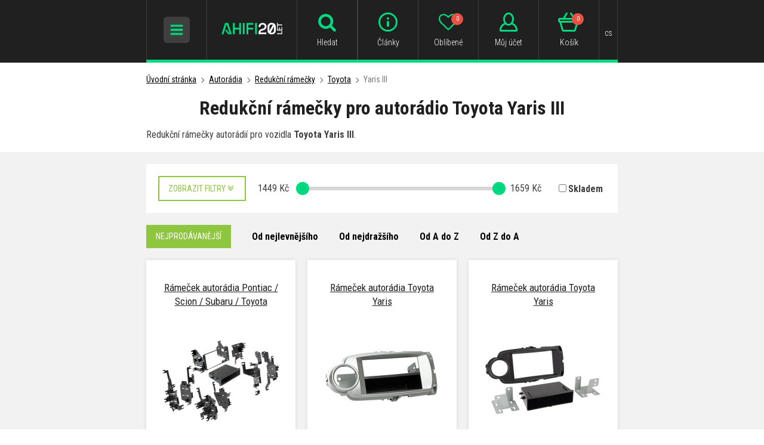

--- FILE ---
content_type: text/html; charset=UTF-8
request_url: https://www.ahifi.cz/redukcni-ramecky-pro-autoradio-toyota-yaris-iii/
body_size: 14349
content:
<!doctype html><html lang="cs"><head><meta charset="UTF-8"><title>Redukční rámečky pro autorádio Toyota Yaris III - Ahifi.cz</title><meta name="description" content="Ahifi.cz - Redukční rámečky pro autorádio Toyota Yaris III. Nabízíme autorádia, autohifi, reproduktory, zesilovače, subwoofery, tlumení a mnoho dalších doplňků do auta."><meta name="robots" content="all,follow"><meta name="author" content="Internetový prodej s.r.o., Shean s.r.o."><meta name="copyright" content="Internetový prodej s.r.o., Shean s.r.o."><meta name="distribution" content="global"><meta name="resource-type" content="document"><meta name="viewport" content="width=device-width, initial-scale=1.0"><meta name="google-site-verification" content="R9ErETS-R0Lc2mA2M096k7i2xXq1O6YXbjuR1gBRQo8"><meta name="seznam-wmt" content="H3bYjTqT1UWlsZc3FcMtB8FPh6naOTNZ"><meta name="facebook-domain-verification" content="ly0gspea5133xo8n7jda76tutfi1h4"><link rel="icon" type="image/png" href="/templates/img/favicon/favicon-96x96.png" sizes="96x96" /><link rel="icon" type="image/svg+xml" href="/templates/img/favicon/favicon.svg" /><link rel="shortcut icon" href="/templates/img/favicon/favicon.ico" /><link rel="apple-touch-icon" sizes="180x180" href="/templates/img/favicon/apple-touch-icon.png" /><meta name="apple-mobile-web-app-title" content="AHIFI" /><link rel="manifest" href="/templates/img/favicon/site.webmanifest" /><link rel="stylesheet" href="//fonts.googleapis.com/css?family=Roboto+Condensed:300,400,700&subset=latin-ext"><link rel="stylesheet" href="/templates/css/stylesheet.min.css?v=19.9.12"><link rel="stylesheet" href="/templates/css/fancybox-popups.css?v=18.2.27"><link rel="stylesheet" href="//assets.shean.cz/cart/v3/last/cart.min.css"><link rel="stylesheet" href="/templates/css/custom.css?v=25.07.08"><link rel="stylesheet" href="/templates/css/redesign.css?v=25.10.13"><link rel="stylesheet" href="/templates/css/facelift.css?v=25.09.15"><script src="/templates/js/js.cookie.js"></script><script src="//assets.shean.cz/jquery/v3/jquery.min.js"></script><script type="application/ld+json">
		{
			"@context": "https://schema.org",
			"@type": "WebPage",
			"name": "Redukční rámečky pro autorádio Toyota Yaris III",
			"description": "Redukční rámečky autorádií pro vozidla  Toyota Yaris III .",
			"breadcrumb": {
								"@type": "BreadcrumbList",
				"itemListElement": [
					{
						"@type": "ListItem",
						"item": {
							"@id": "https://www.ahifi.cz",
							"name": "ahifi.cz"
						},
						"position": 1
					},
					{
						"@type": "ListItem",
						"item": {
							"@id": "https://www.ahifi.cz/autoradia/",
							"name": "Autorádia"
						},
						"position": 2
					},
					{
						"@type": "ListItem",
						"item": {
							"@id": "https://www.ahifi.cz/redukcni-ramecky-pro-autoradia/",
							"name": "Redukční rámečky"
						},
						"position": 3
					},
					{
						"@type": "ListItem",
						"item": {
							"@id": "https://www.ahifi.cz/redukcni-ramecky-pro-autoradia-toyota/",
							"name": "Toyota"
						},
						"position": 4
					},
					{
						"@type": "ListItem",
						"item": {
							"@id": "https://www.ahifi.cz/redukcni-ramecky-pro-autoradio-toyota-yaris-iii/",
							"name": "Yaris III"
						},
						"position": 5
					}				]
			}
		}
	</script><meta property="og:image" content="https://www.ahifi.cz"><meta property="og:title" content="Redukční rámečky pro autorádio Toyota Yaris III"><meta property="og:url" content="https://www.ahifi.cz/redukcni-ramecky-pro-autoradio-toyota-yaris-iii/"><meta property="og:type" content="product"><meta property="og:description" content="Redukční rámečky autorádií pro vozidla  Toyota Yaris III ."><meta property="og:site_name" content="ahifi.cz"><link rel="alternate" hreflang="cs" href="https://www.ahifi.cz/redukcni-ramecky-pro-autoradio-toyota-yaris-iii/"><link rel="alternate" hreflang="sk" href="https://www.ahifi.sk/redukcne-ramceky-pre-autoradio-toyota-yaris-iii/"><link rel="alternate" hreflang="hu" href="https://www.ahifi.hu/redukcios-keretek-toyota-yaris-iii-autoradiokhoz/"><link rel="alternate" hreflang="ro" href="https://www.ahifi.ro/rame-adaptoare-pentru-radioul-auto-toyota-yaris-iii/"><link rel="alternate" hreflang="en" href="https://www.ahifi.com/reduction-frames-for-toyota-yaris-iii-car-radio/"><link rel="alternate" hreflang="bg" href="https://www.ahifi.cz/_bg/prisposobitelni-ramki-za-avtomobilno-radio-toyota-yaris-iii/"><link rel="alternate" hreflang="hr" href="https://www.ahifi.cz/_hr/redukcioni-okviri-za-auto-radio-toyota-yaris-iii/"><script>
	document.addEventListener("click", function(event) {
		if (!event.target.closest(".uni_send_del > *")) return;
		event.preventDefault();

		var productId;

		if (event.target.dataset.product) {
			productId = event.target.dataset.product;
		} else {
			productId = event.target.parentNode.dataset.itemid;
		}

		window.dataLayer.push({
			event: "remove_from_cart",
			ecommerce: {
				items: [{
					item_id: productId
				}]
			}
		});

	}, false);
</script><script>
	var dataLayer = dataLayer || []; // Google Tag Manager
	var dlJson = '[]';
	dlJson = JSON.parse(dlJson);
	dataLayer.push(dlJson);
</script><script>
	
	dataLayer.push({'google_tag_params' : {
			'ecomm_prodid' : ['353598','353099','353100','353596','353597'],
			'ecomm_pagetype' : 'category',
			
			'category_name' : '/redukcni-ramecky-pro-autoradio-toyota-yaris-iii/'
		}});
</script><script>
	var cookieConsentConfig = {
		"cookieConsentCustomerRegistered": false,
		"cookieConsentCustomerStatus": {
			"personalizace": !!+1,
			"tracking": !!+1,
			"ads": !!+1
		},
		"cookieConsentTranslations": {
			"tCookies-dialog-title": `Používáme soubory cookies`,
			"tCookies-dialog-info": `Tyto webové stránky používají soubory cookies a další sledovací nástroje s&nbsp;cílem vylepšení uživatelského prostředí, zobrazení přizpůsobeného obsahu a reklam, analýzy návštěvnosti webových stránek a zjištění zdroje návštěvnosti.`,
			"tCookies-dialog-btn-agree": `Souhlasím`,
			"tCookies-dialog-btn-change": `Upravit mé předvolby`,
			"tCookies-dialog-btn-refuse": `Odmítám`,
			"tCookies-popup-title": `Centrum předvoleb souborů Cookies`,
			"tCookies-popup-info": `<p>Soubory cookies jsou velmi malé textové soubory, které se ukládají do vašeho zařízení při navštěvování webových stránek. Soubory Cookies používáme pro různé účely a pro vylepšení vašeho online zážitku na webové stránce (například pro zapamatování přihlašovacích údajů k vašemu účtu).</p>

<p>Při procházení našich webových stránek můžete změnit své předvolby a odmítnout určité typy cookies, které se mají ukládat do vašeho počítače. Můžete také odstranit všechny soubory cookie, které jsou již uloženy ve vašem počítači, ale mějte na paměti, že odstranění souborů cookie vám může zabránit v používání částí našeho webu.</p>
`,
			"tCookies-popup-strict-title": `Bezpodmínečně nutné soubory cookies`,
			"tCookies-popup-strict-info": `Tyto soubory cookies jsou nezbytné k tomu, abychom vám mohli poskytovat služby dostupné prostřednictvím našeho webu a abychom vám umožnili používat určité funkce našeho webu.`,
			"tCookies-popup-function-title": `Cookies pro funkcionality`,
			"tCookies-popup-function-info": `Tyto soubory cookie se používají k tomu, aby vám na našich webových stránkách poskytovaly personalizovaný uživatelský zážitek a aby si pamatovaly vaše volby, které jste použili při používání našich webových stránek.`,
			"tCookies-popup-person-title": `Sledovací a výkonnostní soubory cookies`,
			"tCookies-popup-person-info": `Tyto soubory cookies se používají ke shromažďování informací pro analýzu provozu na našich webových stránkách a sledování používání našich webových stránek uživateli.`,
			"tCookies-popup-ads-title": `Cookies pro cílení a reklamu`,
			"tCookies-popup-ads-info": `Tyto soubory cookie se používají k zobrazování reklamy, která vás pravděpodobně bude zajímat na základě vašich zvyků při procházení.`,
			"tCookies-popup-other-title": `Další informace`,
			"tCookies-popup-other-info": `<p>V případě jakýchkoliv dotazů ohledně našich zásad týkajících se souborů cookie a vašich možností nás prosím kontaktujte.</p>

<p>Pro více informací navštivte naši stránku <a href="/ochrana-osobnich-udaju/">Zpracování osobních údajů</a>.</p>
`,
			"tCookies-popup-btn-agree": `Přijmout vše`,
			"tCookies-popup-btn-save": `Uložit mé předvolby`
		},
		"cookieConsentCustomStyles": "#cookieconsent{background:#202020;}#cookieconsent .cookieconsent-inner p{line-height:1.5em;}#cookieconsent .cookieconsent-inner button,#cookieconsent .cookieconsent-inner .cookieconsent-btn--change,.cookieconsent-popup--inner .cookieconsent-popup--save,.cookieconsent-popup--inner .cookieconsent-popup--agree{padding:10px 15px;border-radius:0;font-weight:normal;}#cookieconsent .cookieconsent-inner .cookieconsent-btn--agree,.cookieconsent-popup--inner .cookieconsent-popup--agree{color:#fff;background:#00da7e;}#cookieconsent .cookieconsent-inner .cookieconsent-btn--agree:hover,.cookieconsent-popup--inner .cookieconsent-popup--agree:hover{background:#00d185;}input:checked+.cookieconsent-slider{background-color:#00da7e;}"
	}
</script><script src="//assets.shean.cz/cookieconsent/last/cookieconsent.min.js"></script><!-- Google Tag Manager --><script>(function(w,d,s,l,i){w[l]=w[l]||[];w[l].push({'gtm.start':
					new Date().getTime(),event:'gtm.js'});var f=d.getElementsByTagName(s)[0],
				j=d.createElement(s),dl=l!='dataLayer'?'&l='+l:'';j.async=true;j.src=
				'https://www.googletagmanager.com/gtm.js?id='+i+dl;f.parentNode.insertBefore(j,f);
			})(window,document,'script','dataLayer','GTM-TPP7TD');</script><!-- End Google Tag Manager --></head><body><!-- Google Tag Manager (noscript) --><noscript><iframe src="https://www.googletagmanager.com/ns.html?id=GTM-TPP7TD" height="0" width="0" style="display:none;visibility:hidden"></iframe></noscript><!-- End Google Tag Manager (noscript) --><div id="top"></div><div class="wrapper"><header><div class="container"><div class="header-in"><div class="header-icon_menu header-icon_menu-mobile"><div class="header-sidr_menu"><span class="link" id="header-sidr_menu-toggler"><span class="open"><svg role="img" class="icon"><use xlink:href="/templates/img/icons.svg#bars"></use></svg></span><span class="close"><svg role="img" class="icon"><use xlink:href="/templates/img/icons.svg#times"></use></svg></span></span></div></div><div class="header-logo"><a href="/"><img src="/templates/img/logo-cs.svg?v=25.04.24" alt="AHIFI" width="" height="38" class="svg"></a></div><div class="header-search"><div class="header-icon_menu header-icon_menu-mobile"><div><a class="link toggler" href="#"><svg role="img" class="icon"><use xlink:href="/templates/img/icons.svg#search"></use></svg><span class="name">Hledat</span></a></div></div><form class="search-form" method="get" action="/vyhledavani/vyhledej.htm"><fieldset><div class="inp-group"><label class="inp-group"><span class="inp-group-addon"><svg role="img" class="icon"><use xlink:href="/templates/img/icons.svg#search"></use></svg></span><input type="text" name="search" placeholder="Zadejte hledaný název nebo kód produktu" class="inp-text" maxlength="255"></label><div class="inp-group-btn"><button class="btn">Hledat</button></div></div></fieldset></form></div><div class="header-icon_menu"><div class="header-contact"><a class="link" href="/adresa-kontakty-oteviraci-doba/"><svg role="img" class="icon"><use xlink:href="/templates/img/icons.svg#email"></use></svg><span class="name">Kontakty</span></a></div><div class="header-info"><a class="link" href="/vse-o-ahifi/"><svg role="img" class="icon"><use xlink:href="/templates/img/icons.svg#header-info"></use></svg><span class="name">Články</span></a></div><div class="header-fav"><a class="link" href="/oblibene-produkty/seznam.htm"><svg role="img" class="icon"><use xlink:href="/templates/img/icons.svg#heart-o"></use></svg><span class="name">Oblíbené</span><span class="count js-favourite_product-count">-</span></a></div><div class="header-user js-overlay-trigger">	<a class="link" href="/zakaznik/prihlasovaci-formular.htm" data-toggle-parent><svg role="img" class="icon"><use xlink:href="/templates/img/icons.svg#header-user"></use></svg><span class="name">Můj účet</span></a><div class="header-tooltip"><div class="header-tooltip-inside"><div class="alternatives"><a href="https://accounts.google.com/o/oauth2/v2/auth?response_type=code&access_type=online&client_id=106249267201-5mtb3gab15k2tmfnh33n7kv8dvcavims.apps.googleusercontent.com&redirect_uri=https%3A%2F%2Fwww.ahifi.cz%2Fzakaznik%2Fgoogleredirect.htm&state&scope=email%20profile&approval_prompt=auto" class="btn btn-google"><span class="pictogram"><svg xmlns="http://www.w3.org/2000/svg" width="18" fill="currentColor" viewBox="0 0 488 512"><path d="M488 261.8C488 403.3 391.1 504 248 504 110.8 504 0 393.2 0 256S110.8 8 248 8c66.8 0 123 24.5 166.3 64.9l-67.5 64.9C258.5 52.6 94.3 116.6 94.3 256c0 86.5 69.1 156.6 153.7 156.6 98.2 0 135-70.4 140.8-106.9H248v-85.3h236.1c2.3 12.7 3.9 24.9 3.9 41.4z"/></svg></span><span>Přihlásit přes Google</span></a></div><form action="/zakaznik/prihlasovaci-formular.htm" method="post" class="js-header-login"><fieldset><h4>Přihlásit přes email</h4><label><input class="inp-text" type="text" name="login" placeholder="Email:" required></label><label><input class="inp-text" type="password" name="passw" placeholder="Heslo:" required></label><button class="btn btn-green btn-big btn-block" type="submit">Přihlásit se</button><a href="/zakaznik/zapomenute-heslo.htm" class="forgot_pass">Zapomenuté heslo</a></fieldset></form><a href="/zakaznik/registracni-formular.htm" class="btn btn-transparent-primary btn-block btn-big">Zaregistrujte se</a></div></div><script type="text/javascript">
			$(function() {
				var $headerLoginForm = $(".js-header-login");
				$headerLoginForm.on("submit", function(e) {
					e.preventDefault();

					$.ajax({
						type: "POST",
						cache: false,
						url: $(this).attr("action") + "?data=_customer_form&noredirect=1",
						data: $(this).serializeArray(),
						dataType: "text",
						success: function(xhr) {
							var json = window.JSON.parse(xhr);

							if (json === true) {
								window.location.reload();
							} else {
								//noinspection JSUnresolvedVariable
								var error = json.data._customer_form.login_form.error_list;

								var errorText = "";
								$.each(error, function(i) {
									errorText = "<strong>" + error[i] + "</strong>";
								});

								$headerLoginForm.find(".error-message").remove();
								$headerLoginForm.find("fieldset").prepend("<div class='error-message'>" + errorText + "</div>");
								$headerLoginForm.find(".error-message").hide().fadeIn("slow");
							}
						},
						error: function(jqxhr, textStatus, error) {
							var errorText = "Neznámá chyba (Unknown error).";
							$.fancybox.open('<div class="popup popup-message popup-error"><div class="capt">CHYBA</div><div class="cont">' + errorText + "</div></div>");
							var err = " - " + textStatus + "\nerror: " + jqxhr.status + " (" + error + ")\ncall url: " + $(this)[0].url + "\ncall param: " + $(this)[0].data;
							console.error("Request Failed" + err);
						}
					});
				});
			});
		</script></div><div class="header-cart"><a class="link" href="/kosik/detail.htm"><svg role="img" class="icon"><use xlink:href="/templates/img/icons.svg#header-cart"></use></svg><span class="name">Košík</span><span class="count">0</span></a></div><div class="header-currency"><div class="link"><span class="name">cs</span></div><div class="header-tooltip"><ul><li><a href="https://www.ahifi.cz/redukcni-ramecky-pro-autoradio-toyota-yaris-iii/" class="js-language-switch" title="Čeština">Čeština</a></li><li><a href="https://www.ahifi.sk/redukcne-ramceky-pre-autoradio-toyota-yaris-iii/" class="js-language-switch" title="Slovenčina">Slovenčina</a></li><li><a href="https://www.ahifi.hu/redukcios-keretek-toyota-yaris-iii-autoradiokhoz/" class="js-language-switch" title="Magyar">Magyar</a></li><li><a href="https://www.ahifi.ro/rame-adaptoare-pentru-radioul-auto-toyota-yaris-iii/" class="js-language-switch" title="Română">Română</a></li><li><a href="https://www.ahifi.com/reduction-frames-for-toyota-yaris-iii-car-radio/" class="js-language-switch" title="English">English</a></li></ul></div></div></div></div></div></header><main class="has-nav"><div class="container container-nav"><nav class="navigation"><ul><li class="has-child"><a href="/kvalitni-autokosmetika/" class="link"><span class="img"><img src="/files/other_files/n/nav-autokosmetika.png" alt=""></span>                            Autokosmetika</a><a href="#" class="toggler"><span class="open">+</span><span class="close">−</span></a><ul><li><a href="/udrzba-exterieru-auta/">Exteriér</a><li><a href="/pece-o-interier/">Interiér</a><li><a href="/pomucky-pro-udrzbu-auta/">Pomůcky pro údržbu</a><li><a href="/zvyhodnene-sady-autokosmetiky/">Zvýhodněné sady</a></li></ul></li><li class="has-child"><a href="/vune-do-auta/" class="link"><span class="img"><img src="/files/other_files/v/vune_3_2.png" alt=""></span>                            Vůně do auta</a><a href="#" class="toggler"><span class="open">+</span><span class="close">−</span></a><ul><li><a href="/vune-do-auta-v-plechovce/">Plechovky</a><li><a href="/parfemy-do-auta/">Parfémy</a><li><a href="/zavesne-osvezovace-vzduchu-do-auta/">Na zavěšení</a><li><a href="/panacci-a-osvezovace-vzduchu-do-ventilace/">Do ventilace</a><li><a href="/osvezovace-vzduchu-do-auta-ve-spreji/">Osvěžovače ve spreji</a><li><a href="/dezinfekce-klimatizace-v-aute/">Dezinfekce klimatizace</a><li><a href="/pohlcovace-pachu-do-auta/">Pohlcovače zápachu</a><li><a href="/nahradni-naplne-pro-vune-do-auta/">Náhradní náplně</a><li><a href="/vune-do-domacnosti-a-difuzery/">Vůně do domácnosti</a><li><a href="/vonne-oleje/">Vonné oleje</a><li><a href="/sady-vuni-a-darkova-baleni/">Sady vůní a dárková balení</a></li></ul></li><li class="has-child is-opened"><a href="/autoradia/" class="link"><span class="img"><img src="/files/other_files/n/nav-autoradia_1.png" alt=""></span>                            Autorádia</a><a href="#" class="toggler"><span class="open">+</span><span class="close">−</span></a><ul><li><a href="/autoradia-s-cd/">Autorádia s CD mechanikou</a><li><a href="/autoradia-bez-mechaniky/">Autorádia bez CD mechaniky</a><li><a href="/autoradia-s-bluetooth/">Autorádia s Bluetooth</a><li><a href="/2-din-autoradia/">Autorádia 2DIN</a><li><a href="/retro-autoradia-autoradia-s-retro-lookem-a-moderni-vybavou/">Retro look autorádia</a><li><a href="/bezdratove-carplay-a-android-auto-adaptery/">Bezdrátové CarPlay a Android Auto adaptéry</a><li><a href="/bluetooth-adaptery-do-auta/">Bluetooth adaptéry</a><li><a href="/adaptery-pro-aux-vstup-a-vystup/">AUX adaptéry</a><li><a href="/iso-konektory-a-adaptery-pro-autoradia/">ISO redukce</a><li><a href="/redukcni-ramecky-pro-autoradia/" class="active">Redukční rámečky</a><ul><li><a href="/redukcni-ramecky-pro-autoradia-alfa-romeo/">Alfa Romeo</a></li><li><a href="/redukcni-ramecky-pro-autoradia-audi/">Audi</a></li><li><a href="/redukcni-ramecky-pro-autoradia-bmw/">BMW</a></li><li><a href="/redukcni-ramecky-pro-autoradia-buick/">Buick</a></li><li><a href="/redukcni-ramecky-pro-autoradia-cadillac/">Cadillac</a></li><li><a href="/redukcni-ramecky-pro-autoradia-chevrolet/">Chevrolet</a></li><li><a href="/redukcni-ramecky-pro-autoradia-chrysler/">Chrysler</a></li><li><a href="/redukcni-ramecky-pro-autoradia-citroen/">Citroën</a></li><li><a href="/redukcni-ramecky-pro-autoradia-dacia/">Dacia</a></li><li><a href="/redukcni-ramecky-pro-autoradia-dodge/">Dodge</a></li><li><a href="/redukcni-ramecky-pro-autoradia-fiat/">Fiat</a></li><li><a href="/redukcni-ramecky-pro-autoradia-ford/">Ford</a></li><li><a href="/redukcni-ramecky-pro-autoradia-honda/">Honda</a></li><li><a href="/redukcni-ramecky-pro-autoradia-hummer/">Hummer</a></li><li><a href="/redukcni-ramecky-pro-autoradia-hyundai/">Hyundai</a></li><li><a href="/redukcni-ramecky-pro-autoradia-infiniti/">Infiniti</a></li><li><a href="/redukcni-ramecky-pro-autoradia-isuzu/">Isuzu</a></li><li><a href="/redukcni-ramecky-pro-autoradia-iveco/">Iveco</a></li><li><a href="/redukcni-ramecky-pro-autoradia-jaguar/">Jaguar</a></li><li><a href="/redukcni-ramecky-pro-autoradia-jeep/">Jeep</a></li><li><a href="/redukcni-ramecky-pro-autoradia-kia/">Kia</a></li><li><a href="/redukcni-ramecky-pro-autoradia-lancia/">Lancia</a></li><li><a href="/redukcni-ramecky-pro-autoradia-land-rover/">Land Rover</a></li><li><a href="/redukcni-ramecky-pro-autoradia-lexus/">Lexus</a></li><li><a href="/redukcni-ramecky-pro-autoradia-man/">Man</a></li><li><a href="/redukcni-ramecky-pro-autoradia-mazda/">Mazda</a></li><li><a href="/redukcni-ramecky-pro-autoradia-mercedes-benz/">Mercedes-Benz</a></li><li><a href="/redukcni-ramecky-pro-autoradia-mercury/">Mercury</a></li><li><a href="/redukcni-ramecky-pro-autoradia-mini/">Mini</a></li><li><a href="/redukcni-ramecky-pro-autoradia-mitsubishi/">Mitsubishi</a></li><li><a href="/redukcni-ramecky-pro-autoradia-nissan/">Nissan</a></li><li><a href="/redukcni-ramecky-pro-autoradia-opel/">Opel</a></li><li><a href="/redukcni-ramecky-pro-autoradia-peugeot/">Peugeot</a></li><li><a href="/redukcni-ramecky-pro-autoradia-pontiac/">Pontiac</a></li><li><a href="/redukcni-ramecky-pro-autoradia-porsche/">Porsche</a></li><li><a href="/redukcni-ramecky-pro-autoradia-renault/">Renault</a></li><li><a href="/redukcni-ramecky-pro-autoradia-rover/">Rover</a></li><li><a href="/redukcni-ramecky-pro-autoradia-saab/">Saab</a></li><li><a href="/redukcni-ramecky-pro-autoradia-saturn/">Saturn</a></li><li><a href="/redukcni-ramecky-pro-autoradia-scania/">Scania</a></li><li><a href="/redukcni-ramecky-pro-autoradia-scion/">Scion</a></li><li><a href="/redukcni-ramecky-pro-autoradia-seat/">Seat</a></li><li><a href="/redukcni-ramecky-pro-autoradia-skoda/">Škoda</a></li><li><a href="/redukcni-ramecky-pro-autoradia-smart/">Smart</a></li><li><a href="/redukcni-ramecky-pro-autoradia-ssang-yong/">Ssang Yong</a></li><li><a href="/redukcni-ramecky-pro-autoradia-subaru/">Subaru</a></li><li><a href="/redukcni-ramecky-pro-autoradia-suzuki/">Suzuki</a></li><li><a href="/redukcni-ramecky-pro-autoradia-toyota/" class="active">Toyota</a></li><li><a href="/redukcni-ramecky-pro-autoradia-volkswagen/">Volkswagen</a></li><li><a href="/redukcni-ramecky-pro-autoradia-volvo/">Volvo</a></li><li><a href="/redukcni-ramecky-pro-autoradia-s-9-a-10-displejem/">Rámečky pro autorádia s 9" a 10" displejem</a></li><li><a href="/vymezovaci-plastove-ramecky/">Vymezovací plastové rámečky</a></li><li><a href="/konzole-a-prihradky-pod-autoradia/">Konzole a přihrádky pod autorádia</a></li><li><a href="/plechove-ramecky-pro-autoradia-pro-montaz-1din-a-2din-autoradia/">Plechové rámečky</a></li></ul></li><li><a href="/adaptery-pro-tovarni-ovladani-na-volantu/">Adaptéry na volant</a><li><a href="/adaptery-pro-aktivni-audio-systemy-propojeni-noveho-autoradia-s-originalnim-zesilovacem/">Adaptéry pro aktivní audio systémy</a><li><a href="/redukce-kabelaze-pro-aftermarket-autoradia-sony-pioneer-kenwood-jvc-aj/">Redukce pro aftermarket autorádia</a><li><a href="/vytahovaky-na-autoradia-nastroje-pro-demontaz-autoradii-vsech-znacek/">Vytahováky</a><li><a href="/bluetooth-mikrofony-k-autoradiim/">Externí mikrofony</a><li><a href="/dalkove-ovladace-pro-autoradia-bezdratove-ovladani-hudby-v-aute/">Dálkové ovladače</a><li><a href="/mdi-propojovaci-kabely/">MDI kabely</a><li><a href="/bezdratove-nabijeni-telefonu/">QI bezdrátové nabíječky</a><li><a href="/hi-res-prehravace-prenosne-hudebni-prehravace-s-vysokym-rozlisenim-zvuku/">Hi-Res přehrávače</a><li><a href="/ostatni-prislusenstvi-autoradii/">Ostatní</a></li></ul></li><li class="has-child"><a href="/materialy-pro-odhlucneni-vozidel/" class="link"><span class="img"><img src="/files/other_files/n/nav-odhlucneni.png" alt=""></span>                            Odhlučnění vozidel</a><a href="#" class="toggler"><span class="open">+</span><span class="close">−</span></a><ul><li><a href="/antivibracni-tlumici-materialy/">Antivibrační materiály</a><li><a href="/vibroakusticke-materialy/">Vibroakustické materiály</a><li><a href="/protihlukova-izolace/">Zvukově izolační materiály</a><li><a href="/materialy-pohlcujici-zvuk/">Zvuk pohlcující materiály</a><li><a href="/tepelne-izolacni-materialy-pro-odhlucneni-vozidel/">Tepelně izolační materiály</a><li><a href="/membranove-materialy-pro-odhlucneni-vozidel/">Membránové materiály</a><li><a href="/materialy-proti-vrzani-plastu/">Materiály proti vrzání plastů</a><li><a href="/vicevrstve-a-ostatni-materialy/">Vícevrstvé a ostatní materiály</a><li><a href="/prislusenstvi-pro-odhlucneni-vozidel/">Příslušenství</a><li><a href="/sety-tlumicich-materialu-pro-odhlucneni-vozidel/">Sety tlumicích materiálů</a></ul></li><li class="has-child"><a href="/reproduktory-do-auta/" class="link"><span class="img"><img src="/files/other_files/n/nav-reproduktory.png" alt=""></span>                            Reproduktory</a><a href="#" class="toggler"><span class="open">+</span><span class="close">−</span></a><ul><li><a href="/autoreproduktory-50-mm/">50 mm</a><li><a href="/65-mm-autoreproduktory/">65 mm</a><li><a href="/autoreproduktory-70-mm/">70 mm</a><li><a href="/75-mm-autoreproduktory/">75 mm</a><li><a href="/autoreproduktory-80-mm/">80 mm</a><li><a href="/autoreproduktory-87-mm/">87 mm</a><li><a href="/90-mm-autoreproduktory/">90 mm</a><li><a href="/autoreproduktory-100-mm/">100 mm</a><li><a href="/autoreproduktory-120-mm/">120 mm</a><li><a href="/autoreproduktory-o-prumeru-130-mm/">130 mm</a><li><a href="/autoreproduktory-150-mm/">150 mm</a><li><a href="/autoreproduktory-165-mm/">165 mm</a><li><a href="/autoreproduktory-200-mm/">200 mm</a><li><a href="/autoreproduktory-250-mm/">250 mm</a><li><a href="/autoreproduktory-4-x-6/">4 x 6"</a><li><a href="/autoreproduktory-5-x-7/">5 x 7"</a><li><a href="/autoreproduktory-6-x-8/">6 x 8"</a><li><a href="/autoreproduktory-6-x-9/">6 x 9"</a><li><a href="/autoreproduktory-7-x-10/">7 x 10"</a><li><a href="/vyskove/">Výškové</a><li><a href="/sady-reproduktoru-podle-znacky-a-modelu-auta-reprosety/">Sady reproduktorů podle auta</a><li><a href="/reproduktory-na-motorku-motocykl/">Reproduktory na loď</a><li><a href="/vodeodolne-reproduktory/">Voděodolné reproduktory</a><li><a href="/reprobedny-do-auta/">Reproboxy do auta</a><li><a href="/montazni-krouzky-a-adaptery-pod-reproduktory-plastove-a-mdf/">Montážní kroužky</a><li><a href="/frekvencni-vyhybky-pro-autoreproduktory/">Frekvenční výhybky</a><li><a href="/adaptery-a-propojky-k-reproduktorum-do-auta/">Adaptéry a propojky</a><li><a href="/kryci-mrizky-na-reproduktory-do-auta/">Krycí mřížky</a><li><a href="/ostatni-prislusenstvi-pro-autoreproduktory/">Ostatní příslušenství</a></li></ul></li><li class="has-child"><a href="/subwoofery-do-auta-a-prazdne-ozvucnice/" class="link"><span class="img"><img src="/files/other_files/n/nav-subwoofery.png" alt=""></span>                            Subwoofery a ozvučnice</a><a href="#" class="toggler"><span class="open">+</span><span class="close">−</span></a><ul><li><a href="/samostatne-subwoofery-do-auta/">Samostatné subwoofery</a><li><a href="/subwoofery-v-boxu-do-auta/">Subwoofery v boxu</a><li><a href="/aktivni-subwoofery-do-auta/">Aktivní subwoofery</a><li><a href="/subwoofery-na-misto-rezervniho-kola-a-pod-sedadlo/">Do rezervy a pod sedadlo</a><li><a href="/subwooferove-sety-se-zesilovacem/">Sety subwoofer + zesilovač</a><li><a href="/ozvucnice-pro-subwoofery-do-auta/">Ozvučnice (boxy)</a><li><a href="/ochranne-mrizky-a-tycky-na-subwoofery/">Mřížky</a><li><a href="/akusticke-tlumici-materialy-tlumeni-a-vypln-subwooferovych-ozvucnic/">Akustické tlumicí materiály</a></li></ul></li><li class="has-child"><a href="/zesilovace-do-auta/" class="link"><span class="img"><img src="/files/other_files/n/nav-zesilovace.png" alt=""></span>                            Zesilovače a procesory</a><a href="#" class="toggler"><span class="open">+</span><span class="close">−</span></a><ul><li><a href="/monobloky-a-vicekanalove-zesilovace/">Mono a vícekanálové zesilovače</a><li><a href="/zesilovace-s-integrovanym-dsp-procesorem/">Zesilovače s DSP procesorem</a><li><a href="/dsp-procesory/">DSP procesory</a><li><a href="/prevodniky-signalu/">Převodníky signálu</a><li><a href="/bluetooth-moduly-pro-streamovani-hudby/">Bluetooth moduly</a><li><a href="/dalkove-ovladace-k-zesilovacum-a-dsp-procesorum/">Dálkové ovladače</a><li><a href="/prislusenstvi-k-zesilovacum-a-dsp/">Příslušenství k zesilovačům a DSP</a><li><a href="/nastroje-pro-mereni-zvuku/">Nástroje pro měření zvuku</a><li><a href="/kabelove-svazky-a-plug-play-kabely/">Kabelové svazky a Plug & Play kabely</a><li><a href="/predzesilovace/">Předzesilovače</a><li><a href="/ostatni-produkty/">Ostatní produkty</a></ul></li><li class="has-child"><a href="/anteny-na-auto/" class="link"><span class="img"><img src="/files/other_files/n/nav-autoanteny.png" alt=""></span>                            Autoantény</a><a href="#" class="toggler"><span class="open">+</span><span class="close">−</span></a><ul><li><a href="/autoanteny-a-prislusenstvi-podle-znacky-auta/">Dle značky auta</a><li><a href="/autoantena-prut/">Anténní pruty</a><li><a href="/stresni-autoantena-zadni/">Do zadní části střechy</a><li><a href="/stresni-autoantena-predni/">Do přední části střechy</a><li><a href="/autoantena-se-zesilovacem/">Antény se zesilovačem</a><li><a href="/auto-anteny-na-strechu-ploutev/">Žraločí ploutve</a><li><a href="/vnitrni-autoantena-na-sklo/">Vnitřní antény</a><li><a href="/autoantena-kratka/">Krátké antény</a><li><a href="/teleskopicke-anteny-anteny-do-blatniku/">Teleskopické antény</a><li><a href="/autoantena-dab/">DAB antény</a><li><a href="/autoantena-s-gps/">GPS antény</a><li><a href="/gsm-anteny-do-auta-spolehlivy-prenos-signalu-pro-handsfree-a-sledovaci-systemy/">GSM antény</a><li><a href="/zesilovac-autoanteny/">Anténní zesilovače</a><li><a href="/antenni-napajece-napajeni-pro-aktivni-autoanteny-se-zesilovacem/">Anténní napáječe</a><li><a href="/antenni-slucovace-spojeni-vice-anten-pro-lepsi-prijem-signalu/">Anténní slučovače</a><li><a href="/antenni-rozbocovace-rozdeleni-signalu-z-jedne-anteny-na-vice-zarizeni/">Anténní rozbočovače</a><li><a href="/autoantena-redukce/">Redukce a adaptéry</a><li><a href="/koncovka-autoanteny/">Konektory</a><li><a href="/antenni-prodluzovaci-kabely-a-svody-do-auta-propojeni-autoanten-a-radii/">Prodlužovací kabely a svody</a><li><a href="/ostatni-antenni-prislusenstvi/">Ostatní</a></li></ul></li><li class="has-child"><a href="/montazni-material-vse-pro-instalaci-ozvuceni-do-auta/" class="link"><span class="img"><img src="/files/other_files/n/nav-montazni_material.png" alt=""></span>                            Montážní materiál</a><a href="#" class="toggler"><span class="open">+</span><span class="close">−</span></a><ul><li><a href="/kabely-a-kabelove-sady/">Kabely</a><li><a href="/kabelova-ocka-koncovky-pro-pripojeni-kabelu/">Kabelová očka</a><li><a href="/kabelove-vidlicky-koncovky-pro-pripojeni-autohifi-kabelaze/">Kabelové vidličky</a><li><a href="/kabelove-dutinky-kovove-koncovky-pro-autohifi-kabelaz/">Kabelové dutinky</a><li><a href="/kabelove-spojky-a-redukce-propojovaci-prvky-pro-autohifi-instalace/">Kabelové spojky a redukce</a><li><a href="/kabelove-objimky-uchyty-pro-pevne-a-prehledne-vedeni-kabelaze/">Kabelové objímky</a><li><a href="/gumove-a-plastove-pruchodky-kabelu-ochrana-kabelaze-pri-instalaci/">Průchodky kabelů</a><li><a href="/husi-krky-ochranne-hadice-pro-vedeni-kabelaze-v-aute/">Husí krky</a><li><a href="/ochranne-oplety-ochrana-a-organizace-kabelaze-v-aute/">Ochranné oplety</a><li><a href="/smrstovaci-buzirky-izolace-a-ochrana-kabelaze-v-aute/">Smrštovací bužírky</a><li><a href="/konektory-a-spojky-napajeci-signalove-a-spojovaci-konektory/">Konektory a spojky</a><li><a href="/jistice-pro-autohifi-ochrana-napajeciho-systemu-a-zesilovacu/">Jističe</a><li><a href="/pojistkova-pouzdra-drzaky-pojistek-pro-autohifi-instalace/">Pojistková pouzdra</a><li><a href="/pojistky-do-auta-ochrana-napajecich-obvodu-pro-autohifi-instalace/">Pojistky</a><li><a href="/bateriove-svorky-do-auta-kvalitni-svorky-pro-autobaterie-a-napajeci-systemy/">Bateriové svorky</a><li><a href="/distribucni-bloky-rozvodne-bloky-napajeni-pro-autohifi-systemy/">Distribuční bloky</a><li><a href="/digitalni-voltmetry-do-auta-kontrola-napeti-baterie-a-audiosystemu/">Voltmetry</a><li><a href="/autohifi-kapacitory-kondenzatory-pro-stabilni-napajeni-zesilovacu/">Kapacitory</a><li><a href="/odrusovace-signalu-odstraneni-sumu-a-brumu-v-autohifi-systemu/">Odrušovače</a><li><a href="/ventilatory-pro-zesilovace-aktivni-chlazeni-autohifi-komponentu/">Ventilátory</a><li><a href="/pozinkovane-derovane-pasy-montazni-pasy-pro-upevneni-autohifi-zarizeni/">Děrované pásy</a><li><a href="/stahovaci-pasky-uchyceni-a-svazkovani-kabelaze-v-aute/">Stahovací pásky</a><li><a href="/suche-zipy-uchyceni-kabelaze-calouneni-a-doplnku-v-interieru-auta/">Suché zipy</a><li><a href="/izolacni-pasky-na-kabely-kvalitni-pasky-pro-autohifi-instalace/">Izolační pásky</a><li><a href="/bassreflexove-natrubky/">Bassreflexové nátrubky</a><li><a href="/terminaly-na-subwoofery-pripojovaci-konektory-pro-subwooferove-ozvucnice/">Terminály</a><li><a href="/potahove-latky/">Čalounické a průzvučné materiály</a></li></ul></li><li class="has-child"><a href="/autodoplnky-a-prislusenstvi/" class="link"><span class="img"><img src="/files/other_files/n/nav-autodoplnky_1.png" alt=""></span>                            Autodoplňky</a><a href="#" class="toggler"><span class="open">+</span><span class="close">−</span></a><ul><li><a href="/gumove-a-textilni-autokoberce/">Autokoberce</a><li><a href="/gumove-vany-do-kufru/">Gumové vany</a><li><a href="/plexiclick-podlozky-pod-spz/">Podložky pod SPZ</a><li><a href="/kamery-do-auta/">Kamery</a><li><a href="/monitory-do-auta-lcd-obrazovky-a-multimedialni-displeje/">Monitory</a><li><a href="/parkovaci-asistenti/">Parkovací čidla a senzory</a><li><a href="/centralni-zamykani-do-auta/">Centrální zamykání</a><li><a href="/bluetooth-handsfree-sady/">Bluetooth handsfree sady</a><li><a href="/usb-prodluzky-a-rozbocky/">USB prodlužky a rozbočky</a><li><a href="/cl-zasuvky-a-usb-nabijeci-panely-do-auta/">CL zásuvky, USB zástrčky a nabíječky</a><li><a href="/vypinace-prepinace-a-spinace-do-auta/">Vypínače a přepínače</a><li><a href="/menice-napeti-do-auta/">Měniče napětí</a><li><a href="/odpuzovace-mysi/">Odpudzovače</a><li><a href="/vyhrivani-sedacek/">Vyhřívání sedadel</a><li><a href="/startovaci-kabely-a-startovaci-zdroje/">Startovací kabely a startovací zdroje</a><li><a href="/pevne-a-prenosne-antiradary/">Antiradary</a><li><a href="/naradi-na-demontaz-interieru/">Nářadí na demontáž interiéru</a><li><a href="/darkove-poukazy/">Dárkové poukazy</a><li><a href="/samolepky-autokosmetika-a-autohifi/">Samolepky</a><li><a href="/ostatni-zbozi/">Ostatní</a></li></ul></li><li class="has-child"><a href="/vyprodeje-posledni-kusy-a-slevy/" class="link"><span class="img"><img src="/files/other_files/n/nav-slevy.png" alt=""></span>                            Akce a výprodeje</a><a href="#" class="toggler"><span class="open">+</span><span class="close">−</span></a><ul><li><a href="/vyprodej-autokosmetiky-a-vuni-do-auta/">Autokosmetika a vůně</a><li><a href="/autoradio-v-akci/">Autorádia</a><li><a href="/vyprodej-redukcnich-ramecku/">Redukční rámečky</a><li><a href="/akce-a-vyprodej-tlumicich-materialu/">Tlumící materiály</a><li><a href="/reproduktory-v-akci/">Reproduktory do auta</a><li><a href="/akce-a-vyprodej-zesilovacu-do-auta/">Zesilovače</a><li><a href="/akce-a-vyprodej-dsp-procesoru/">DSP procesory</a><li><a href="/akce-a-vyprodej-subwooferu-do-auta/">Subwoofery</a><li><a href="/akce-a-vyprodej-kabelu/">Kabely pro autohifi</a><li><a href="/autodoplnky-a-ostatni-0/">Autodoplňky a ostatní</a></li></ul></li><li class=" invert"><a href="/dle-znacky/" class="link"><span class="img"><img src="/files/other_files/n/nav-dle_znacky_1.png" alt=""></span>                            Dle značky</a></ul><!--suppress HtmlUnknownTarget --><a href="/adresa-kontakty-oteviraci-doba/" class="contact"><span class="img"><svg role="img" class="icon"><use xlink:href="/templates/img/icons.svg#phone"></use></svg></span>Kontakty</a></nav></div><div class="container"><div class="breadcrumbs"><ul><li><a href="/">Úvodní stránka</a><svg role="img" class="icon"><use xlink:href="/templates/img/icons.svg#angle-right"></use></svg></li><li><a href="/autoradia/">Autorádia</a><svg role="img" class="icon"><use xlink:href="/templates/img/icons.svg#angle-right"></use></svg></li><li><a href="/redukcni-ramecky-pro-autoradia/">Redukční rámečky</a><svg role="img" class="icon"><use xlink:href="/templates/img/icons.svg#angle-right"></use></svg></li><li><a href="/redukcni-ramecky-pro-autoradia-toyota/">Toyota</a><svg role="img" class="icon"><use xlink:href="/templates/img/icons.svg#angle-right"></use></svg></li><li><span>Yaris III</span></li></ul></div><div class="main-content"><h1 class="heading1 center">Redukční rámečky pro autorádio Toyota Yaris III</h1><div class="mb20">Redukční rámečky autorádií pro vozidla <strong>Toyota Yaris III</strong>.</div></div></div><div class="container-wrap-gray"><div class="container"><div class="product-list"><div class="js-filter"><div class="product-list"><form action="/redukcni-ramecky-pro-autoradio-toyota-yaris-iii/" method="get" id="js-form-product_list"><fieldset><div class="filter"><div><a href="#" class="toggler filter-toggler btn btn-transparent-primary"><span class="show">Zobrazit filtry<svg role="img" class="icon"><use xlink:href="/templates/img/icons.svg#angle-double-down"></use></svg></span><span class="hide">Skrýt filtry<svg role="img" class="icon"><use xlink:href="/templates/img/icons.svg#angle-double-up"></use></svg></span></a></div><div class="range_slider-wrap"><div class="range_slider" id="range_slider"></div><div class="range_value"><span id="range_slider-value-from"></span> Kč</div><div class="range_value range_value-right"><span id="range_slider-value-to"></span> Kč</div><input type="hidden" id="range_slider-value-hidden-from" name="price_interval_from" value=""><input type="hidden" id="range_slider-value-hidden-to" name="price_interval_to" value=""></div><div><label class="inp-lbl"><input type="checkbox" name="filter[]" value="1190"><strong>Skladem</strong></label></div></div><div class="filter-tabs-wrap"><div class="filter-tabs" style="display: none;"><ul><li><a href="#tab-78">Značka</a></li></ul><div class="tabs-cont"><div id="tab-78"><fieldset><ul><li><label><input type="checkbox" name="filter[]" value="1342"  /><a href="?filter[]=1342">ACV</a></label></li></ul></fieldset></div><div class="tabs-submit"><a href="#items" class="btn">Zobrazit produkty <span class="total-items">(5)</span></a></div></div></div><div class="filter-active"></div></div><div class="filter-links"><input type="hidden" name="order" value="0"><a href="#" data-order="0" class="btn js-link">Nejprodávanější</a><a href="#" data-order="3" class="btn-link js-link">Od nejlevnějšího</a><a href="#" data-order="4" class="btn-link js-link">Od nejdražšího</a><a href="#" data-order="1" class="btn-link js-link">Od A do Z</a><a href="#" data-order="2" class="btn-link js-link">Od Z do A</a></div><div class="items js-products" id="items"><a href="/ramecek-autoradia-pontiac-scion-subaru-toyota.html" class="item" data-kod="381300-26"><span class="name">Rámeček autorádia Pontiac / Scion / Subaru / Toyota</span><span class="img loading"><!--suppress HtmlUnknownTarget --><img src="/files/products_images/products_list/0/381300-26.jpg"srcset="[data-uri]"data-srcset="/files/products_images/products_list/0/381300-26.jpg"alt="Redukční rámeček autorádia pro Pontiac / Scion / Subaru / Toyota"><noscript><img src="/files/products_images/products_list/0/381300-26.jpg" alt="Redukční rámeček autorádia pro Pontiac / Scion / Subaru / Toyota"></noscript><span class="icons"></span><span class="types"></span><span class="btn btn-small quickview js-quickview mkt-quick-view-click" data-product_url="/ramecek-autoradia-pontiac-scion-subaru-toyota.html"><svg role="img" class="icon mr5"><use xlink:href="/templates/img/icons.svg#search"></use></svg>Rychlý náhled</span></span><span data-favourite data-add="/oblibene-produkty/vloz/353598.htm" data-remove="/oblibene-produkty/odstran/353598.htm" data-product_id="353598" title="Přidat do oblíbených" class="item-favourite"><svg role="img" class="icon"><use xlink:href="/templates/img/icons.svg#heart"></use></svg></span><span class="item-mobile"><span class="rating"></span><span class="info">Pontiac / Scion / Subaru / Toyota</span><span class="item-bottom"><span class="price"><strong>1.449 Kč</strong></span><span class="availability availability-available cf-product-availability" data-product="381300-26"><strong>Skladem</strong></span></span></span></a><a href="/ramecek-autoradia-toyota-yaris-3.html" class="item" data-kod="281300-25-1"><span class="name">Rámeček autorádia Toyota Yaris</span><span class="img loading"><!--suppress HtmlUnknownTarget --><img src="/files/products_images/products_list/0/281300-25-1.jpg"srcset="[data-uri]"data-srcset="/files/products_images/products_list/0/281300-25-1.jpg"alt="Redukční rámeček autorádia pro Toyota Yaris"><noscript><img src="/files/products_images/products_list/0/281300-25-1.jpg" alt="Redukční rámeček autorádia pro Toyota Yaris"></noscript><span class="icons"></span><span class="types"></span><span class="btn btn-small quickview js-quickview mkt-quick-view-click" data-product_url="/ramecek-autoradia-toyota-yaris-3.html"><svg role="img" class="icon mr5"><use xlink:href="/templates/img/icons.svg#search"></use></svg>Rychlý náhled</span></span><span data-favourite data-add="/oblibene-produkty/vloz/353099.htm" data-remove="/oblibene-produkty/odstran/353099.htm" data-product_id="353099" title="Přidat do oblíbených" class="item-favourite"><svg role="img" class="icon"><use xlink:href="/templates/img/icons.svg#heart"></use></svg></span><span class="item-mobile"><span class="rating"></span><span class="info">Yaris (10/11->7/14)</span><span class="item-bottom"><span class="price"><strong>1.659 Kč</strong></span><span class="availability cf-product-availability" data-product="281300-25-1">1 až 4 týdny</span></span></span></a><a href="/ramecek-autoradia-toyota-yaris-4.html" class="item" data-kod="281300-25-2"><span class="name">Rámeček autorádia Toyota Yaris</span><span class="img loading"><!--suppress HtmlUnknownTarget --><img src="/files/products_images/products_list/0/281300-25-2_1.jpg"srcset="[data-uri]"data-srcset="/files/products_images/products_list/0/281300-25-2_1.jpg"alt="Redukční rámeček autorádia pro Toyota Yaris"><noscript><img src="/files/products_images/products_list/0/281300-25-2_1.jpg" alt="Redukční rámeček autorádia pro Toyota Yaris"></noscript><span class="icons"></span><span class="types"></span><span class="btn btn-small quickview js-quickview mkt-quick-view-click" data-product_url="/ramecek-autoradia-toyota-yaris-4.html"><svg role="img" class="icon mr5"><use xlink:href="/templates/img/icons.svg#search"></use></svg>Rychlý náhled</span></span><span data-favourite data-add="/oblibene-produkty/vloz/353100.htm" data-remove="/oblibene-produkty/odstran/353100.htm" data-product_id="353100" title="Přidat do oblíbených" class="item-favourite"><svg role="img" class="icon"><use xlink:href="/templates/img/icons.svg#heart"></use></svg></span><span class="item-mobile"><span class="rating"></span><span class="info">Yaris (8/14->)</span><span class="item-bottom"><span class="price"><strong>1.659 Kč</strong></span><span class="availability availability-available cf-product-availability" data-product="281300-25-2"><strong>Skladem</strong></span></span></span></a><a href="/ramecek-autoradia-toyota-yaris-6.html" class="item" data-kod="381300-25-1"><span class="name">Rámeček autorádia Toyota Yaris</span><span class="img loading"><!--suppress HtmlUnknownTarget --><img src="/files/products_images/products_list/0/381300-25-1.jpg"srcset="[data-uri]"data-srcset="/files/products_images/products_list/0/381300-25-1.jpg"alt="Redukční rámeček autorádia pro Toyota Yaris"><noscript><img src="/files/products_images/products_list/0/381300-25-1.jpg" alt="Redukční rámeček autorádia pro Toyota Yaris"></noscript><span class="icons"></span><span class="types"></span><span class="btn btn-small quickview js-quickview mkt-quick-view-click" data-product_url="/ramecek-autoradia-toyota-yaris-6.html"><svg role="img" class="icon mr5"><use xlink:href="/templates/img/icons.svg#search"></use></svg>Rychlý náhled</span></span><span data-favourite data-add="/oblibene-produkty/vloz/353596.htm" data-remove="/oblibene-produkty/odstran/353596.htm" data-product_id="353596" title="Přidat do oblíbených" class="item-favourite"><svg role="img" class="icon"><use xlink:href="/templates/img/icons.svg#heart"></use></svg></span><span class="item-mobile"><span class="rating"></span><span class="info">Yaris (10/11->7/14)</span><span class="item-bottom"><span class="price"><strong>1.499 Kč</strong></span><span class="availability cf-product-availability" data-product="381300-25-1">1 až 4 týdny</span></span></span></a><a href="/ramecek-autoradia-toyota-yaris-7.html" class="item" data-kod="381300-25-2"><span class="name">Rámeček autorádia Toyota Yaris</span><span class="img loading"><!--suppress HtmlUnknownTarget --><img src="/files/products_images/products_list/0/381300-25-2.jpg"srcset="[data-uri]"data-srcset="/files/products_images/products_list/0/381300-25-2.jpg"alt="Redukční rámeček autorádia pro Toyota Yaris"><noscript><img src="/files/products_images/products_list/0/381300-25-2.jpg" alt="Redukční rámeček autorádia pro Toyota Yaris"></noscript><span class="icons"></span><span class="types"></span><span class="btn btn-small quickview js-quickview mkt-quick-view-click" data-product_url="/ramecek-autoradia-toyota-yaris-7.html"><svg role="img" class="icon mr5"><use xlink:href="/templates/img/icons.svg#search"></use></svg>Rychlý náhled</span></span><span data-favourite data-add="/oblibene-produkty/vloz/353597.htm" data-remove="/oblibene-produkty/odstran/353597.htm" data-product_id="353597" title="Přidat do oblíbených" class="item-favourite"><svg role="img" class="icon"><use xlink:href="/templates/img/icons.svg#heart"></use></svg></span><span class="item-mobile"><span class="rating"></span><span class="info">Yaris (8/14->)</span><span class="item-bottom"><span class="price"><strong>1.499 Kč</strong></span><span class="availability cf-product-availability" data-product="381300-25-2">1 až 4 týdny</span></span></span></a><!-- Flex fallback --><div class="item-empty"></div><div class="item-empty"></div><div class="item-empty"></div><h1 class="js-heading1">Redukční rámečky pro autorádio Toyota Yaris III</h1><div class="js-total-items">(5)</div><div class="js-pagination"></div><div class="js-filter-active"></div></div><div class="pagination"></div></fieldset></form></div></div></div></div></div></main><footer><div class="footer-gray"><div class="container"><div class="flex"><div class="menu"><div class="capt">Vše o nákupu<svg role="img" class="icon icon-down"><use xlink:href="/templates/img/icons.svg#angle-down"></use></svg><svg role="img" class="icon icon-up"><use xlink:href="/templates/img/icons.svg#angle-up"></use></svg></div><ul><li><a href="/vseobecne-obchodni-podminky-internetoveho-obchodu-www-ahifi-cz/">Obchodní podmínky</a></li><li><a href="/reklamacni-rad-obchodu-ahifi-cz/">Reklamační řád</a></li><li><a href="/doporuceny-postup-pri-reklamaci-zbozi/">Jak a kde reklamovat zboží</a></li><li><a href="/produktove-recenze/">Produktové recenze</a></li><li><a href="/odstoupeni-od-smlouvy-a-vraceni-zbozi/">Odstoupení od smlouvy a vrácení zboží</a></li><li><a href="/ochrana-osobnich-udaju/">Ochrana osobních údajů</a></li><li><a href="/cenik-dopravneho/">Ceník přepravy</a></li><li><a href="/autorizovana-servisni-strediska/">Servisní střediska</a></li><li><a href="/prochazeni-webu-cookies/">Cookies</a></li><li><a href="#" class="js-link js-cookieconsent-settings">Změnit nastavení cookies</a></li></ul></div><div class="menu"><div class="capt">Informace o nás<svg role="img" class="icon icon-down"><use xlink:href="/templates/img/icons.svg#angle-down"></use></svg><svg role="img" class="icon icon-up"><use xlink:href="/templates/img/icons.svg#angle-up"></use></svg></div><ul><li><a href="/kontakty/">Kontakty</a></li><li><a href="/prodejna-0/">Kamenná prodejna</a></li><li><a href="/nahradni-vozidlo-volkswagen-golf-8-gte/">Náhradní vozidlo</a></li><li><a href="/nadstandardni-skladove-zasoby-zbozi/">Náš sklad v Brně</a></li><li><a href="/parkoviste-pro-zakazniky-ahifi/">Parkoviště Ahifi</a></li><li><a href="https://b2b.ahifi.cz/">Velkoobchod</a></li></ul></div><div class="menu"><div class="capt">Hodnocení obchodu<svg role="img" class="icon icon-down"><use xlink:href="/templates/img/icons.svg#angle-down"></use></svg><svg role="img" class="icon icon-up"><use xlink:href="/templates/img/icons.svg#angle-up"></use></svg></div><ul><li><a href="https://obchody.heureka.cz/ahifi-cz/recenze/overene" target="_blank" rel="nofollow noreferrer">Recenze na Heureka.cz</a></li><li><a href="https://www.google.cz/search?source=hp&ei=Xg-BXIynMamImwX-24WwBA&q=ahifi&btnK=Hledat+Googlem&oq=ahifi&gs_l=psy-ab.3.3.35i39l2j0l8.2130.4580..4781...1.0..0.279.717.6j0j1......0....1..gws-wiz.....6..0i131j0i67j0i10.KlmqST5U6u4#btnK=Hledat%20Googlem&lrd=0x47" target="_blank" rel="nofollow noreferrer">Recenze na Google</a></li><li><a href="https://www.facebook.com/pg/ahifi.cz/reviews/?ref=page_internal" target="_blank" rel="nofollow noreferrer">Recenze na Facebooku</a></li></ul><div class="social"><div class="capt">Spojte se s námi</div><ul><li><a href="//www.facebook.com/ahifi.cz/" title="Facebook" target="_blank" rel="noopener"><svg role="img" class="icon"><use xlink:href="/templates/img/icons.svg#facebook"></use></svg></a></li><li><a href="//instagram.com/ahifi.cz/" title="Instagram" target="_blank" rel="noopener"><svg role="img" class="icon"><use xlink:href="/templates/img/icons.svg#instagram"></use></svg></a></li><li><a href="//www.youtube.com/channel/UCtnRUmnxaRvCQ6QqPPq0qrA" title="Youtube" target="_blank" rel="noopener"><svg role="img" class="icon"><use xlink:href="/templates/img/icons.svg#youtube"></use></svg></a></li></ul></div><div class="contact"><svg role="img" class="icon"><use xlink:href="/templates/img/icons.svg#phone"></use></svg>+420 607 383 838</div></div><div class="menu"><div class="capt">Z našeho blogu<svg role="img" class="icon icon-down"><use xlink:href="/templates/img/icons.svg#angle-down"></use></svg><svg role="img" class="icon icon-up"><use xlink:href="/templates/img/icons.svg#angle-up"></use></svg></div><ul><li><a href="https://www.ahifi.cz/clanky/detail/jak-odhlucnit-auto.htm">Jak nejúčinněji odhlučnit auto?</a></li><li><a href="https://www.ahifi.cz/clanky/detail/jak-vytlumit-dvere-auta.htm">Tlumení vs. odhlučnění dveří - jaké jsou rozdíly?</a></li><li><a href="https://www.ahifi.cz/clanky/detail/predstavujeme-comfortmat-revoluci-v-odhlucneni-vozidel.htm">Comfortmat - revoluce v odhlučnění vozidel</a></li><li><a href="https://www.ahifi.cz/clanky/detail/recenze-reproduktoru-hertz-cento-ck-165.htm">Recenze reproduktorů Hertz CK 165</a></li><li><a href="https://www.ahifi.cz/clanky/detail/navod-jak-aplikovat-tekute-sterace-na-celni-okno.htm">Jak aplikovat tekuté stěrače na čelní okno</a></li><li><a href="https://www.ahifi.cz/clanky/detail/vosk-vs-keramicka-ochrana-laku-jak-nejlepe-chranit-lak.htm">Vosk, sealant, nebo keramická ochrana laku?</a></li><li><a href="https://www.ahifi.cz/clanky/detail/nove-zakladni-reproduktory-hertz-modelove-rady-uno.htm">Nová základní řada reproduktorů Hertz</a></li><li><a href="https://www.ahifi.cz/clanky/detail/karnaubsky-nebo-synteticky-vosk.htm">Karnaubský nebo syntetický vosk?</a></li><li><a href="https://www.ahifi.cz/clanky/detail/jak-bezpecne-a-efektivne-umyt-auto.htm">Jak bezpečně a efektivně umýt auto</a></li><li><a href="https://www.ahifi.cz/clanky/detail/aplikace-keramicke-ochrany-na-hlinikova-kola.htm">Aplikace keramické ochrany na kola</a></li><li><a href="https://www.ahifi.cz/clanky/detail/jak-navoskovat-auto.htm">Voskování laku a jeho příprava</a></li></ul></div></div></div></div><div class="footer-copy"><div class="container">Všechna práva vyhrazena © 2026 <a href="//www.ahifi.cz/" rel="nofollow">Ahifi.cz</a>, realizace <a href="//www.shean.cz/" rel="nofollow" target="_blank">Shean.cz</a></div></div></footer></div><!-- SVG spinner --><div style="height: 0; width: 0; position: absolute; visibility: hidden;left: 0;top: 0;"><svg id="spinner" xmlns="http://www.w3.org/2000/svg" viewBox="0 0 100 100"><rect x="46.5" y="40" width="7" height="20" rx="5" ry="5" transform="translate(0 -30)"><animate attributeName="opacity" from="1" to="0" dur="1s" begin="0s" repeatCount="indefinite"></animate></rect><rect x="46.5" y="40" width="7" height="20" rx="5" ry="5" transform="rotate(30 105.98 65)"><animate attributeName="opacity" from="1" to="0" dur="1s" begin="0.08333s" repeatCount="indefinite"></animate></rect><rect x="46.5" y="40" width="7" height="20" rx="5" ry="5" transform="rotate(60 75.98 65)"><animate attributeName="opacity" from="1" to="0" dur="1s" begin="0.16666s" repeatCount="indefinite"></animate></rect><rect x="46.5" y="40" width="7" height="20" rx="5" ry="5" transform="rotate(90 65 65)"><animate attributeName="opacity" from="1" to="0" dur="1s" begin="0.25s" repeatCount="indefinite"></animate></rect><rect x="46.5" y="40" width="7" height="20" rx="5" ry="5" transform="rotate(120 58.66 65)"><animate attributeName="opacity" from="1" to="0" dur="1s" begin="0.33333s" repeatCount="indefinite"></animate></rect><rect x="46.5" y="40" width="7" height="20" rx="5" ry="5" transform="rotate(150 54.02 65)"><animate attributeName="opacity" from="1" to="0" dur="1s" begin="0.41666s" repeatCount="indefinite"></animate></rect><rect x="46.5" y="40" width="7" height="20" rx="5" ry="5" transform="rotate(180 50 65)"><animate attributeName="opacity" from="1" to="0" dur="1s" begin="0.5s" repeatCount="indefinite"></animate></rect><rect x="46.5" y="40" width="7" height="20" rx="5" ry="5" transform="rotate(-150 45.98 65)"><animate attributeName="opacity" from="1" to="0" dur="1s" begin="0.58333s" repeatCount="indefinite"></animate></rect><rect x="46.5" y="40" width="7" height="20" rx="5" ry="5" transform="rotate(-120 41.34 65)"><animate attributeName="opacity" from="1" to="0" dur="1s" begin="0.66666s" repeatCount="indefinite"></animate></rect><rect x="46.5" y="40" width="7" height="20" rx="5" ry="5" transform="rotate(-90 35 65)"><animate attributeName="opacity" from="1" to="0" dur="1s" begin="0.75s" repeatCount="indefinite"></animate></rect><rect x="46.5" y="40" width="7" height="20" rx="5" ry="5" transform="rotate(-60 24.02 65)"><animate attributeName="opacity" from="1" to="0" dur="1s" begin="0.83333s" repeatCount="indefinite"></animate></rect><rect x="46.5" y="40" width="7" height="20" rx="5" ry="5" transform="rotate(-30 -5.98 65)"><animate attributeName="opacity" from="1" to="0" dur="1s" begin="0.91666s" repeatCount="indefinite"></animate></rect></svg></div><script src="/templates/js/app.min.js?v=17.6.5"></script><script>svg4everybody();</script><script type="text/javascript">
			var rangeSlider = document.getElementById("range_slider");
			var rangeSliderValues = [
				document.getElementById("range_slider-value-from"),
				document.getElementById("range_slider-value-to")
			];
			var rangeSliderValueInputs = [
				document.getElementById("range_slider-value-hidden-from"),
				document.getElementById("range_slider-value-hidden-to")
			];
			noUiSlider.create(rangeSlider, {
				start: [
										1449.00, 1659.00
									],
				connect: true,
				step: 10,
				range: {
					'min': 1449.00,
					'max': 1659.00
				},
				format: {
					to: function(value) {
                        						return Math.round(value);
                        					},
					from: function(value) {
                        						return Math.round(value);
                        					}
				}
			});
			rangeSlider.noUiSlider.on("update", function( values, handle ) {
				rangeSliderValues[handle].innerHTML = values[handle];
				rangeSliderValueInputs[handle].value = values[handle];
			});
			rangeSlider.noUiSlider.on("set", function() {
				$("#js-form-product_list").submit();
				$(".js-mounting-filters").submit();
			});
		</script><script src="/templates/js/functions.js?v=25.08.07"></script><script>
	document.addEventListener("DOMContentLoaded", function() {
		localStorage.setItem("freeDeliveryLimit", "2000");
		localStorage.setItem("isCustomerCertified", "false");
	});
</script></body></html>